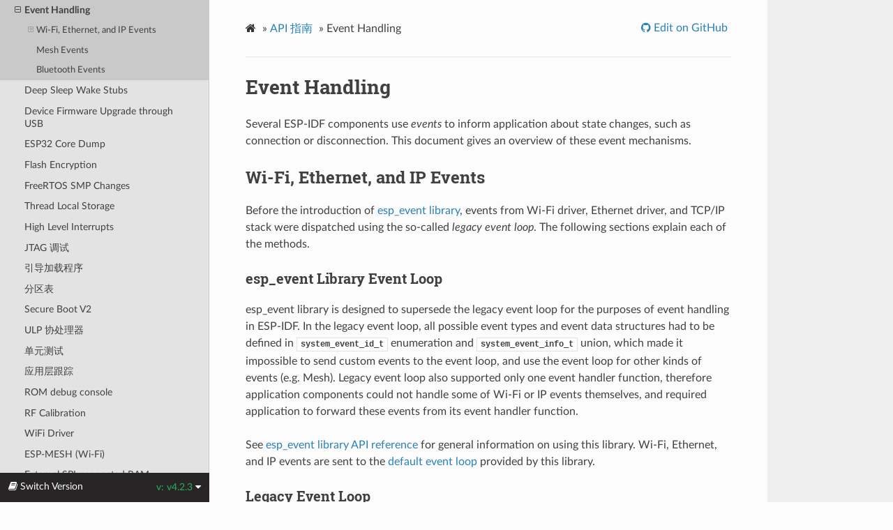

--- FILE ---
content_type: text/html
request_url: https://docs.espressif.com/projects/esp-idf/zh_CN/v4.2.3/esp32s2/api-guides/event-handling.html
body_size: 7374
content:


<!DOCTYPE html>
<html lang="zh-CN" >
<head>
  <meta charset="utf-8">
  
  <meta name="viewport" content="width=device-width, initial-scale=1.0">
  
  <title>Event Handling - ESP32-S2 -  &mdash; ESP-IDF 编程指南 v4.2.3 文档</title>
  

  
  
  
  

  
  <!--[if lt IE 9]>
    <script src="../_static/js/html5shiv.min.js"></script>
  <![endif]-->
      <script type="text/javascript" id="documentation_options" data-url_root="../" src="../_static/documentation_options.js"></script>
        <script type="text/javascript" src="../_static/jquery.js"></script>
        <script type="text/javascript" src="../_static/underscore.js"></script>
        <script type="text/javascript" src="../_static/doctools.js"></script>
        <script type="text/javascript" src="../_static/language_data.js"></script>
        <script type="text/javascript" src="../_static/translations.js"></script>
      <script type="text/javascript" src="../_static/js/theme.js"></script>

    

    
    <script type="text/javascript">
        DOCUMENTATION_OPTIONS.PAGENAME = 'api-guides/event-handling';
        DOCUMENTATION_OPTIONS.PROJECT_SLUG = 'esp-idf';
        DOCUMENTATION_OPTIONS.VERSIONS_URL = 'https://dl.espressif.com/dl/esp-idf/idf_versions.js';
        DOCUMENTATION_OPTIONS.LANGUAGES = ["en", "zh_CN"];
        DOCUMENTATION_OPTIONS.IDF_TARGET = 'esp32s2';
        DOCUMENTATION_OPTIONS.IDF_TARGETS = ["esp32", "esp32s2"]
    </script>

    <script type="text/javascript" src="https://dl.espressif.com/dl/esp-idf/idf_versions.js"></script>

  
  <link rel="stylesheet" href="../_static/css/theme.css" type="text/css" />
  <link rel="stylesheet" href="../_static/pygments.css" type="text/css" />
  <link rel="stylesheet" href="../_static/theme_overrides.css" type="text/css" />
    <link rel="author" title="关于这些文档" href="../about.html" />
    <link rel="index" title="索引" href="../genindex.html" />
    <link rel="search" title="搜索" href="../search.html" />
    <link rel="next" title="Deep Sleep Wake Stubs" href="deep-sleep-stub.html" />
    <link rel="prev" title="严重错误" href="fatal-errors.html" /> 
</head>

<body class="wy-body-for-nav">

   
  <div class="wy-grid-for-nav">
    
    <nav data-toggle="wy-nav-shift" class="wy-nav-side">
      <div class="wy-side-scroll">
        <div class="wy-side-nav-search" >
          

          
            <a href="../index.html" class="icon icon-home" alt="Documentation Home"> ESP-IDF 编程指南
          

          
            
            <img src="../_static/espressif-logo.svg" class="logo" alt="Logo"/>
          
          </a>

          
            
            <div class="version">
              ESP32-S2
            </div>
            

            <div class="version" title="v4.2.3">
              
                v4.2.3
            </div>
          



          
<div role="search">
  <form id="rtd-search-form" class="wy-form" action="../search.html" method="get">
    <input type="text" name="q" placeholder="Search docs" />
    <input type="hidden" name="check_keywords" value="yes" />
    <input type="hidden" name="area" value="default" />
  </form>
</div>

          
        </div>

        
        <div class="wy-menu wy-menu-vertical" data-spy="affix" role="navigation" aria-label="main navigation">
          
            
            
              
            
            
              <ul class="current">
<li class="toctree-l1"><a class="reference internal" href="../get-started/index.html">快速入门</a></li>
<li class="toctree-l1"><a class="reference internal" href="../api-reference/index.html">API 参考</a></li>
<li class="toctree-l1"><a class="reference internal" href="../hw-reference/index.html">H/W 参考</a></li>
<li class="toctree-l1 current"><a class="reference internal" href="index.html">API 指南</a><ul class="current">
<li class="toctree-l2"><a class="reference internal" href="general-notes.html">一般注意事项</a></li>
<li class="toctree-l2"><a class="reference internal" href="build-system.html">构建系统</a></li>
<li class="toctree-l2"><a class="reference internal" href="error-handling.html">错误处理</a></li>
<li class="toctree-l2"><a class="reference internal" href="fatal-errors.html">严重错误</a></li>
<li class="toctree-l2 current"><a class="current reference internal" href="#">Event Handling</a><ul>
<li class="toctree-l3"><a class="reference internal" href="#wi-fi-ethernet-and-ip-events">Wi-Fi, Ethernet, and IP Events</a><ul>
<li class="toctree-l4"><a class="reference internal" href="#esp-event-library-event-loop">esp_event Library Event Loop</a></li>
<li class="toctree-l4"><a class="reference internal" href="#legacy-event-loop">Legacy Event Loop</a></li>
<li class="toctree-l4"><a class="reference internal" href="#event-ids-and-corresponding-data-structures">Event IDs and Corresponding Data Structures</a></li>
</ul>
</li>
<li class="toctree-l3"><a class="reference internal" href="#mesh-events">Mesh Events</a></li>
<li class="toctree-l3"><a class="reference internal" href="#bluetooth-events">Bluetooth Events</a></li>
</ul>
</li>
<li class="toctree-l2"><a class="reference internal" href="deep-sleep-stub.html">Deep Sleep Wake Stubs</a></li>
<li class="toctree-l2"><a class="reference internal" href="dfu.html">Device Firmware Upgrade through USB</a></li>
<li class="toctree-l2"><a class="reference internal" href="core_dump.html">ESP32 Core Dump</a></li>
<li class="toctree-l2"><a class="reference internal" href="../security/flash-encryption.html">Flash Encryption</a></li>
<li class="toctree-l2"><a class="reference internal" href="freertos-smp.html">FreeRTOS SMP Changes</a></li>
<li class="toctree-l2"><a class="reference internal" href="thread-local-storage.html">Thread Local Storage</a></li>
<li class="toctree-l2"><a class="reference internal" href="hlinterrupts.html">High Level Interrupts</a></li>
<li class="toctree-l2"><a class="reference internal" href="jtag-debugging/index.html">JTAG 调试</a></li>
<li class="toctree-l2"><a class="reference internal" href="bootloader.html">引导加载程序</a></li>
<li class="toctree-l2"><a class="reference internal" href="partition-tables.html">分区表</a></li>
<li class="toctree-l2"><a class="reference internal" href="../security/secure-boot-v2.html">Secure Boot V2</a></li>
<li class="toctree-l2"><a class="reference internal" href="ulp.html">ULP 协处理器</a></li>
<li class="toctree-l2"><a class="reference internal" href="unit-tests.html">单元测试</a></li>
<li class="toctree-l2"><a class="reference internal" href="app_trace.html">应用层跟踪</a></li>
<li class="toctree-l2"><a class="reference internal" href="romconsole.html">ROM debug console</a></li>
<li class="toctree-l2"><a class="reference internal" href="RF_calibration.html">RF Calibration</a></li>
<li class="toctree-l2"><a class="reference internal" href="wifi.html">WiFi Driver</a></li>
<li class="toctree-l2"><a class="reference internal" href="mesh.html">ESP-MESH (Wi-Fi)</a></li>
<li class="toctree-l2"><a class="reference internal" href="external-ram.html">External SPI-connected RAM</a></li>
<li class="toctree-l2"><a class="reference internal" href="linker-script-generation.html">链接脚本生成机制</a></li>
<li class="toctree-l2"><a class="reference internal" href="lwip.html">LwIP</a></li>
<li class="toctree-l2"><a class="reference internal" href="tools/index.html">Tools</a></li>
</ul>
</li>
<li class="toctree-l1"><a class="reference internal" href="../libraries-and-frameworks/index.html">Libraries and Frameworks</a></li>
<li class="toctree-l1"><a class="reference internal" href="../contribute/index.html">贡献代码</a></li>
<li class="toctree-l1"><a class="reference internal" href="../versions.html">版本</a></li>
<li class="toctree-l1"><a class="reference internal" href="../resources.html">相关资源</a></li>
<li class="toctree-l1"><a class="reference internal" href="../COPYRIGHT.html">版权</a></li>
<li class="toctree-l1"><a class="reference internal" href="../about.html">关于</a></li>
<li class="toctree-l1"><a class="reference internal" href="../languages.html">Languages/语言</a></li>
</ul>

            
          
        </div>
        
      </div>
    </nav>

    <section data-toggle="wy-nav-shift" class="wy-nav-content-wrap">

      
      <nav class="wy-nav-top" aria-label="top navigation">
        
          <i data-toggle="wy-nav-top" class="fa fa-bars"></i>
          <a href="../index.html">ESP-IDF 编程指南</a>
        
      </nav>


      <div class="wy-nav-content">
        
        <div class="rst-content">
        
          















<div role="navigation" aria-label="breadcrumbs navigation">

  <ul class="wy-breadcrumbs">
    
      <li><a href="../index.html" class="icon icon-home"></a> &raquo;</li>
        
          <li><a href="index.html">API 指南</a> &raquo;</li>
        
      <li>Event Handling</li>
    
    
      <li class="wy-breadcrumbs-aside">
        
            
            
              <a href="https://github.com/espressif/esp-idf/blob/v4.2.3/docs/zh_CN/api-guides/event-handling.rst" class="fa fa-github"> Edit on GitHub</a>
            
          
        
      </li>
    
  </ul>

  
  <hr/>
</div>
          <div role="main" class="document" itemscope="itemscope" itemtype="http://schema.org/Article">
           <div itemprop="articleBody">
            
  <div class="section" id="event-handling">
<h1>Event Handling<a class="headerlink" href="#event-handling" title="永久链接至标题">¶</a></h1>
<p>Several ESP-IDF components use <em>events</em> to inform application about state changes, such as connection or disconnection. This document gives an overview of these event mechanisms.</p>
<div class="section" id="wi-fi-ethernet-and-ip-events">
<h2>Wi-Fi, Ethernet, and IP Events<a class="headerlink" href="#wi-fi-ethernet-and-ip-events" title="永久链接至标题">¶</a></h2>
<p>Before the introduction of <a class="reference internal" href="../api-reference/system/esp_event.html"><span class="doc">esp_event library</span></a>, events from Wi-Fi driver, Ethernet driver, and TCP/IP stack were dispatched using the so-called <em>legacy event loop</em>. The following sections explain each of the methods.</p>
<div class="section" id="esp-event-library-event-loop">
<h3>esp_event Library Event Loop<a class="headerlink" href="#esp-event-library-event-loop" title="永久链接至标题">¶</a></h3>
<p>esp_event library is designed to supersede the legacy event loop for the purposes of event handling in ESP-IDF. In the legacy event loop, all possible event types and event data structures had to be defined in <a class="reference internal" href="../api-reference/system/esp_event_legacy.html#_CPPv417system_event_id_t" title="system_event_id_t"><code class="xref cpp cpp-type docutils literal notranslate"><span class="pre">system_event_id_t</span></code></a> enumeration and <a class="reference internal" href="../api-reference/system/esp_event_legacy.html#_CPPv419system_event_info_t" title="system_event_info_t"><code class="xref cpp cpp-type docutils literal notranslate"><span class="pre">system_event_info_t</span></code></a> union, which made it impossible to send custom events to the event loop, and use the event loop for other kinds of events (e.g. Mesh). Legacy event loop also supported only one event handler function, therefore application components could not handle some of Wi-Fi or IP events themselves, and required application to forward these events from its event handler function.</p>
<p>See <a class="reference internal" href="../api-reference/system/esp_event.html"><span class="doc">esp_event library API reference</span></a> for general information on using this library. Wi-Fi, Ethernet, and IP events are sent to the <a class="reference internal" href="../api-reference/system/esp_event.html#esp-event-default-loops"><span class="std std-ref">default event loop</span></a> provided by this library.</p>
</div>
<div class="section" id="legacy-event-loop">
<span id="id1"></span><h3>Legacy Event Loop<a class="headerlink" href="#legacy-event-loop" title="永久链接至标题">¶</a></h3>
<p>This event loop implementation is started using <a class="reference internal" href="../api-reference/system/esp_event_legacy.html#_CPPv419esp_event_loop_init17system_event_cb_tPv" title="esp_event_loop_init"><code class="xref cpp cpp-func docutils literal notranslate"><span class="pre">esp_event_loop_init()</span></code></a> function. Application typically supplies an <em>event handler</em>, a function with the following signature:</p>
<div class="highlight-default notranslate"><div class="highlight"><pre><span></span><span class="n">esp_err_t</span> <span class="n">event_handler</span><span class="p">(</span><span class="n">void</span> <span class="o">*</span><span class="n">ctx</span><span class="p">,</span> <span class="n">system_event_t</span> <span class="o">*</span><span class="n">event</span><span class="p">)</span>
<span class="p">{</span>
<span class="p">}</span>
</pre></div>
</div>
<p>Both the pointer to event handler function, and an arbitrary context pointer are passed to <a class="reference internal" href="../api-reference/system/esp_event_legacy.html#_CPPv419esp_event_loop_init17system_event_cb_tPv" title="esp_event_loop_init"><code class="xref cpp cpp-func docutils literal notranslate"><span class="pre">esp_event_loop_init()</span></code></a>.</p>
<p>When Wi-Fi, Ethernet, or IP stack generate an event, this event is sent to a high-priority <code class="docutils literal notranslate"><span class="pre">event</span></code> task via a queue. Application-provided event handler function is called in the context of this task. Event task stack size and event queue size can be adjusted using <a class="reference internal" href="../api-reference/kconfig.html#config-esp-system-event-task-stack-size"><span class="std std-ref">CONFIG_ESP_SYSTEM_EVENT_TASK_STACK_SIZE</span></a> and <a class="reference internal" href="../api-reference/kconfig.html#config-esp-system-event-queue-size"><span class="std std-ref">CONFIG_ESP_SYSTEM_EVENT_QUEUE_SIZE</span></a> options, respectively.</p>
<p>Event handler receives a pointer to the event structure (<a class="reference internal" href="../api-reference/system/esp_event_legacy.html#_CPPv414system_event_t" title="system_event_t"><code class="xref cpp cpp-type docutils literal notranslate"><span class="pre">system_event_t</span></code></a>) which describes current event. This structure follows a <em>tagged union</em> pattern: <code class="docutils literal notranslate"><span class="pre">event_id</span></code> member indicates the type of event, and <code class="docutils literal notranslate"><span class="pre">event_info</span></code> member is a union of description structures. Application event handler will typically use <code class="docutils literal notranslate"><span class="pre">switch(event-&gt;event_id)</span></code> to handle different kinds of events.</p>
<p>If application event handler needs to relay the event to some other task, it is important to note that event pointer passed to the event handler is a pointer to temporary structure. To pass the event to another task, application has to make a copy of the entire structure.</p>
</div>
<div class="section" id="event-ids-and-corresponding-data-structures">
<h3>Event IDs and Corresponding Data Structures<a class="headerlink" href="#event-ids-and-corresponding-data-structures" title="永久链接至标题">¶</a></h3>
<table class="docutils align-default">
<colgroup>
<col style="width: 43%" />
<col style="width: 57%" />
</colgroup>
<tbody>
<tr class="row-odd"><td><p>Event ID
(legacy event ID)</p></td>
<td><p>Event data structure</p></td>
</tr>
<tr class="row-even"><td colspan="2"><p><strong>Wi-Fi</strong></p></td>
</tr>
<tr class="row-odd"><td><p>WIFI_EVENT_WIFI_READY
(SYSTEM_EVENT_WIFI_READY)</p></td>
<td><p>n/a</p></td>
</tr>
<tr class="row-even"><td><p>WIFI_EVENT_SCAN_DONE
(SYSTEM_EVENT_SCAN_DONE)</p></td>
<td><p><a class="reference internal" href="../api-reference/network/esp_wifi.html#_CPPv426wifi_event_sta_scan_done_t" title="wifi_event_sta_scan_done_t"><code class="xref cpp cpp-class docutils literal notranslate"><span class="pre">wifi_event_sta_scan_done_t</span></code></a></p></td>
</tr>
<tr class="row-odd"><td><p>WIFI_EVENT_STA_START
(SYSTEM_EVENT_STA_START)</p></td>
<td><p>n/a</p></td>
</tr>
<tr class="row-even"><td><p>WIFI_EVENT_STA_STOP
(SYSTEM_EVENT_STA_STOP)</p></td>
<td><p>n/a</p></td>
</tr>
<tr class="row-odd"><td><p>WIFI_EVENT_STA_CONNECTED
(SYSTEM_EVENT_STA_CONNECTED)</p></td>
<td><p><a class="reference internal" href="../api-reference/network/esp_wifi.html#_CPPv426wifi_event_sta_connected_t" title="wifi_event_sta_connected_t"><code class="xref cpp cpp-class docutils literal notranslate"><span class="pre">wifi_event_sta_connected_t</span></code></a></p></td>
</tr>
<tr class="row-even"><td><p>WIFI_EVENT_STA_DISCONNECTED
(SYSTEM_EVENT_STA_DISCONNECTED)</p></td>
<td><p><a class="reference internal" href="../api-reference/network/esp_wifi.html#_CPPv429wifi_event_sta_disconnected_t" title="wifi_event_sta_disconnected_t"><code class="xref cpp cpp-class docutils literal notranslate"><span class="pre">wifi_event_sta_disconnected_t</span></code></a></p></td>
</tr>
<tr class="row-odd"><td><p>WIFI_EVENT_STA_AUTHMODE_CHANGE
(SYSTEM_EVENT_STA_AUTHMODE_CHANGE)</p></td>
<td><p><a class="reference internal" href="../api-reference/network/esp_wifi.html#_CPPv432wifi_event_sta_authmode_change_t" title="wifi_event_sta_authmode_change_t"><code class="xref cpp cpp-class docutils literal notranslate"><span class="pre">wifi_event_sta_authmode_change_t</span></code></a></p></td>
</tr>
<tr class="row-even"><td><p>WIFI_EVENT_STA_WPS_ER_SUCCESS
(SYSTEM_EVENT_STA_WPS_ER_SUCCESS)</p></td>
<td><p>n/a</p></td>
</tr>
<tr class="row-odd"><td><p>WIFI_EVENT_STA_WPS_ER_FAILED
(SYSTEM_EVENT_STA_WPS_ER_FAILED)</p></td>
<td><p><a class="reference internal" href="../api-reference/network/esp_wifi.html#_CPPv432wifi_event_sta_wps_fail_reason_t" title="wifi_event_sta_wps_fail_reason_t"><code class="xref cpp cpp-type docutils literal notranslate"><span class="pre">wifi_event_sta_wps_fail_reason_t</span></code></a></p></td>
</tr>
<tr class="row-even"><td><p>WIFI_EVENT_STA_WPS_ER_TIMEOUT
(SYSTEM_EVENT_STA_WPS_ER_TIMEOUT)</p></td>
<td><p>n/a</p></td>
</tr>
<tr class="row-odd"><td><p>WIFI_EVENT_STA_WPS_ER_PIN
(SYSTEM_EVENT_STA_WPS_ER_PIN)</p></td>
<td><p><a class="reference internal" href="../api-reference/network/esp_wifi.html#_CPPv427wifi_event_sta_wps_er_pin_t" title="wifi_event_sta_wps_er_pin_t"><code class="xref cpp cpp-class docutils literal notranslate"><span class="pre">wifi_event_sta_wps_er_pin_t</span></code></a></p></td>
</tr>
<tr class="row-even"><td><p>WIFI_EVENT_AP_START
(SYSTEM_EVENT_AP_START)</p></td>
<td><p>n/a</p></td>
</tr>
<tr class="row-odd"><td><p>WIFI_EVENT_AP_STOP
(SYSTEM_EVENT_AP_STOP)</p></td>
<td><p>n/a</p></td>
</tr>
<tr class="row-even"><td><p>WIFI_EVENT_AP_STACONNECTED
(SYSTEM_EVENT_AP_STACONNECTED)</p></td>
<td><p><a class="reference internal" href="../api-reference/network/esp_wifi.html#_CPPv428wifi_event_ap_staconnected_t" title="wifi_event_ap_staconnected_t"><code class="xref cpp cpp-class docutils literal notranslate"><span class="pre">wifi_event_ap_staconnected_t</span></code></a></p></td>
</tr>
<tr class="row-odd"><td><p>WIFI_EVENT_AP_STADISCONNECTED
(SYSTEM_EVENT_AP_STADISCONNECTED)</p></td>
<td><p><a class="reference internal" href="../api-reference/network/esp_wifi.html#_CPPv431wifi_event_ap_stadisconnected_t" title="wifi_event_ap_stadisconnected_t"><code class="xref cpp cpp-class docutils literal notranslate"><span class="pre">wifi_event_ap_stadisconnected_t</span></code></a></p></td>
</tr>
<tr class="row-even"><td><p>WIFI_EVENT_AP_PROBEREQRECVED
(SYSTEM_EVENT_AP_PROBEREQRECVED)</p></td>
<td><p><a class="reference internal" href="../api-reference/network/esp_wifi.html#_CPPv428wifi_event_ap_probe_req_rx_t" title="wifi_event_ap_probe_req_rx_t"><code class="xref cpp cpp-class docutils literal notranslate"><span class="pre">wifi_event_ap_probe_req_rx_t</span></code></a></p></td>
</tr>
<tr class="row-odd"><td colspan="2"><p><strong>Ethernet</strong></p></td>
</tr>
<tr class="row-even"><td><p>ETHERNET_EVENT_START
(SYSTEM_EVENT_ETH_START)</p></td>
<td><p>n/a</p></td>
</tr>
<tr class="row-odd"><td><p>ETHERNET_EVENT_STOP
(SYSTEM_EVENT_ETH_STOP)</p></td>
<td><p>n/a</p></td>
</tr>
<tr class="row-even"><td><p>ETHERNET_EVENT_CONNECTED
(SYSTEM_EVENT_ETH_CONNECTED)</p></td>
<td><p>n/a</p></td>
</tr>
<tr class="row-odd"><td><p>ETHERNET_EVENT_DISCONNECTED
(SYSTEM_EVENT_ETH_DISCONNECTED)</p></td>
<td><p>n/a</p></td>
</tr>
<tr class="row-even"><td colspan="2"><p><strong>IP</strong></p></td>
</tr>
<tr class="row-odd"><td><p>IP_EVENT_STA_GOT_IP
(SYSTEM_EVENT_STA_GOT_IP)</p></td>
<td><p><code class="xref cpp cpp-class docutils literal notranslate"><span class="pre">ip_event_got_ip_t</span></code></p></td>
</tr>
<tr class="row-even"><td><p>IP_EVENT_STA_LOST_IP
(SYSTEM_EVENT_STA_LOST_IP)</p></td>
<td><p>n/a</p></td>
</tr>
<tr class="row-odd"><td><p>IP_EVENT_AP_STAIPASSIGNED
(SYSTEM_EVENT_AP_STAIPASSIGNED)</p></td>
<td><p>n/a</p></td>
</tr>
<tr class="row-even"><td><p>IP_EVENT_GOT_IP6
(SYSTEM_EVENT_GOT_IP6)</p></td>
<td><p><code class="xref cpp cpp-class docutils literal notranslate"><span class="pre">ip_event_got_ip6_t</span></code></p></td>
</tr>
<tr class="row-odd"><td><p>IP_EVENT_ETH_GOT_IP
(SYSTEM_EVENT_ETH_GOT_IP)</p></td>
<td><p><code class="xref cpp cpp-class docutils literal notranslate"><span class="pre">ip_event_got_ip_t</span></code></p></td>
</tr>
</tbody>
</table>
</div>
</div>
<div class="section" id="mesh-events">
<h2>Mesh Events<a class="headerlink" href="#mesh-events" title="永久链接至标题">¶</a></h2>
<p>ESP-MESH uses a system similar to the <a class="reference internal" href="#legacy-event-loop"><span class="std std-ref">Legacy Event Loop</span></a> to deliver events to the application. See <a class="reference internal" href="../api-reference/network/esp_mesh.html#mesh-events"><span class="std std-ref">系统事件</span></a> for details.</p>
</div>
<div class="section" id="bluetooth-events">
<h2>Bluetooth Events<a class="headerlink" href="#bluetooth-events" title="永久链接至标题">¶</a></h2>
<p>Various modules of the Bluetooth stack deliver events to applications via dedicated callback functions. Callback functions receive the event type (enumerated value) and event data (union of structures for each event type). The following list gives the registration API name, event enumeration type, and event parameters type.</p>
<ul class="simple">
<li><p>BLE GAP: <code class="xref cpp cpp-func docutils literal notranslate"><span class="pre">esp_ble_gap_register_callback()</span></code>, <code class="xref cpp cpp-type docutils literal notranslate"><span class="pre">esp_gap_ble_cb_event_t</span></code>, <code class="xref cpp cpp-type docutils literal notranslate"><span class="pre">esp_ble_gap_cb_param_t</span></code>.</p></li>
<li><p>BT GAP: <code class="xref cpp cpp-func docutils literal notranslate"><span class="pre">esp_bt_gap_register_callback()</span></code>, <code class="xref cpp cpp-type docutils literal notranslate"><span class="pre">esp_bt_gap_cb_event_t</span></code>, <code class="xref cpp cpp-type docutils literal notranslate"><span class="pre">esp_bt_gap_cb_param_t</span></code>.</p></li>
<li><p>GATTC: <code class="xref cpp cpp-func docutils literal notranslate"><span class="pre">esp_ble_gattc_register_callback()</span></code>, <code class="xref cpp cpp-type docutils literal notranslate"><span class="pre">esp_bt_gattc_cb_event_t</span></code>, <code class="xref cpp cpp-type docutils literal notranslate"><span class="pre">esp_bt_gattc_cb_param_t</span></code>.</p></li>
<li><p>GATTS: <code class="xref cpp cpp-func docutils literal notranslate"><span class="pre">esp_ble_gatts_register_callback()</span></code>, <code class="xref cpp cpp-type docutils literal notranslate"><span class="pre">esp_bt_gatts_cb_event_t</span></code>, <code class="xref cpp cpp-type docutils literal notranslate"><span class="pre">esp_bt_gatts_cb_param_t</span></code>.</p></li>
<li><p>SPP: <code class="xref cpp cpp-func docutils literal notranslate"><span class="pre">esp_spp_register_callback()</span></code>, <code class="xref cpp cpp-type docutils literal notranslate"><span class="pre">esp_spp_cb_event_t</span></code>, <code class="xref cpp cpp-type docutils literal notranslate"><span class="pre">esp_spp_cb_param_t</span></code>.</p></li>
<li><p>Blufi: <code class="xref cpp cpp-func docutils literal notranslate"><span class="pre">esp_blufi_register_callbacks()</span></code>, <code class="xref cpp cpp-type docutils literal notranslate"><span class="pre">esp_blufi_cb_event_t</span></code>, <code class="xref cpp cpp-type docutils literal notranslate"><span class="pre">esp_blufi_cb_param_t</span></code>.</p></li>
<li><p>A2DP: <code class="xref cpp cpp-func docutils literal notranslate"><span class="pre">esp_a2d_register_callback()</span></code>, <code class="xref cpp cpp-type docutils literal notranslate"><span class="pre">esp_a2d_cb_event_t</span></code>, <code class="xref cpp cpp-type docutils literal notranslate"><span class="pre">esp_a2d_cb_param_t</span></code>.</p></li>
<li><p>AVRC: <code class="xref cpp cpp-func docutils literal notranslate"><span class="pre">esp_avrc_ct_register_callback()</span></code>, <code class="xref cpp cpp-type docutils literal notranslate"><span class="pre">esp_avrc_ct_cb_event_t</span></code>, <code class="xref cpp cpp-type docutils literal notranslate"><span class="pre">esp_avrc_ct_cb_param_t</span></code>.</p></li>
<li><p>HFP Client: <code class="xref cpp cpp-func docutils literal notranslate"><span class="pre">esp_hf_client_register_callback()</span></code>, <code class="xref cpp cpp-type docutils literal notranslate"><span class="pre">esp_hf_client_cb_event_t</span></code>, <code class="xref cpp cpp-type docutils literal notranslate"><span class="pre">esp_hf_client_cb_param_t</span></code>.</p></li>
<li><p>HFP AG: <code class="xref cpp cpp-func docutils literal notranslate"><span class="pre">esp_hf_ag_register_callback()</span></code>, <code class="xref cpp cpp-type docutils literal notranslate"><span class="pre">esp_hf_ag_cb_event_t</span></code>, <code class="xref cpp cpp-type docutils literal notranslate"><span class="pre">esp_hf_ag_cb_param_t</span></code>.</p></li>
</ul>
</div>
</div>


           </div>
           
           <div class="articleComments">
            
<p style="text-align:center"><a href="https://www.espressif.com/zh-hans/company/documents/documentation_feedback?docId=4286&sections=Event Handling (api-guides/event-handling)&version=esp32s2 v4.2.3 (v4.2.3)">提供有关此文档的反馈</a></p>

           </div>
           
          </div>
          <footer>
  
    <div class="rst-footer-buttons" role="navigation" aria-label="footer navigation">
      
        <a href="deep-sleep-stub.html" class="btn btn-neutral float-right" title="Deep Sleep Wake Stubs" accesskey="n" rel="next">Next <span class="fa fa-arrow-circle-right"></span></a>
      
      
        <a href="fatal-errors.html" class="btn btn-neutral float-left" title="严重错误" accesskey="p" rel="prev"><span class="fa fa-arrow-circle-left"></span> Previous</a>
      
    </div>
  

  <hr/>

  <div role="contentinfo">
    <p>
        
        &copy; 版权所有 2016 - 2020 乐鑫信息科技（上海）股份有限公司

    </p>
  </div>
    
    
      Built with <a href="http://sphinx-doc.org/">Sphinx</a> using a <a href="https://github.com/rtfd/sphinx_idf_theme">theme</a> provided by <a href="https://readthedocs.org">Read the Docs</a>. 

</footer>

        </div>
      </div>

    </section>

  </div>
  
<div class="rst-versions" data-toggle="rst-versions" role="note" aria-label="versions">
  <span class="rst-current-version" data-toggle="rst-current-version">
    <span class="fa fa-book"> Switch Version </span>
    v: v4.2.3
    <span class="fa fa-caret-down"></span>
  </span>
  <div class="rst-other-versions">
    
      <dl>
        <dt>Targets</dt>
        
          
            <dd><a href="../../../v4.2.3/esp32/api-guides/event-handling.html">ESP32</a></dd>
          
          
          
            <strong>
          
            <dd><a href="../../../v4.2.3/esp32s2/api-guides/event-handling.html">ESP32-S2</a></dd>
          
            </strong>
          
          
      </dl>
    
    
      <dl>
        <dt>Languages</dt>
        
          
            <strong>
              
              
              <dd><a href="../../../../en/v4.2.3/esp32s2/api-guides/event-handling.html">en</a></dd>
              
          
            </strong>
          
        
          
            <strong>
              
              
              <dd><a href="../../../../zh_CN/v4.2.3/esp32s2/api-guides/event-handling.html">zh_CN</a></dd>
              
          
            </strong>
          
        
      </dl>
    
    <dl id="versions">
      <dt>Versions</dt>
      
      <!-- Latest version URL may not be correct depending on whether that version has idf_target as part of the URL format compared to this version.
           JavaScript will update it on page load -->
      
      <dd id="version-latest"><a href="../../../latest/esp32s2/api-guides/event-handling.html">latest</a></dd>
      
      

      <!-- Stable version URL may not be correct depending on whether that version has idf_target as part of the URL format compared to this version.
           JavaScript will update it on page load -->
      
      <dd id="version-stable"><a href="../../../stable/esp32s2/api-guides/event-handling.html">stable</a></dd>
      
    </dl>
    <dl id="versions-prerelease">
      <dt hidden>Prereleases</dt>
    </dl>
    <dl id="versions-old">
      <dt hidden>Old Versions</dt>
    </dl>

    <dl>
      <dt>Downloads</dt>
        <dd><a href="../esp-idf-zh_CN-v4.2.3-esp32s2.pdf">PDF</a></dd>
    </dl>

    <dl>
      <dt>ESP-IDF 编程指南</dt>
      <dd>
        <a href="https://github.com/espressif/esp-idf">Project Home</a>
      </dd>
    </dl>
  </div>
</div>

  <script type="text/javascript">
      jQuery(function () {
          SphinxRtdTheme.Navigation.enable(true);
      });
  </script>

  
  
    
   

</body>
</html>

--- FILE ---
content_type: application/javascript
request_url: https://docs.espressif.com/projects/esp-idf/zh_CN/v4.2.3/esp32s2/_static/documentation_options.js
body_size: 331
content:
var DOCUMENTATION_OPTIONS = {
    URL_ROOT: document.getElementById("documentation_options").getAttribute('data-url_root'),
    VERSION: 'v4.2.3',
    LANGUAGE: 'zh_CN',
    COLLAPSE_INDEX: false,
    BUILDER: 'html',
    FILE_SUFFIX: '.html',
    HAS_SOURCE: true,
    SOURCELINK_SUFFIX: '.txt',
    NAVIGATION_WITH_KEYS: false
};